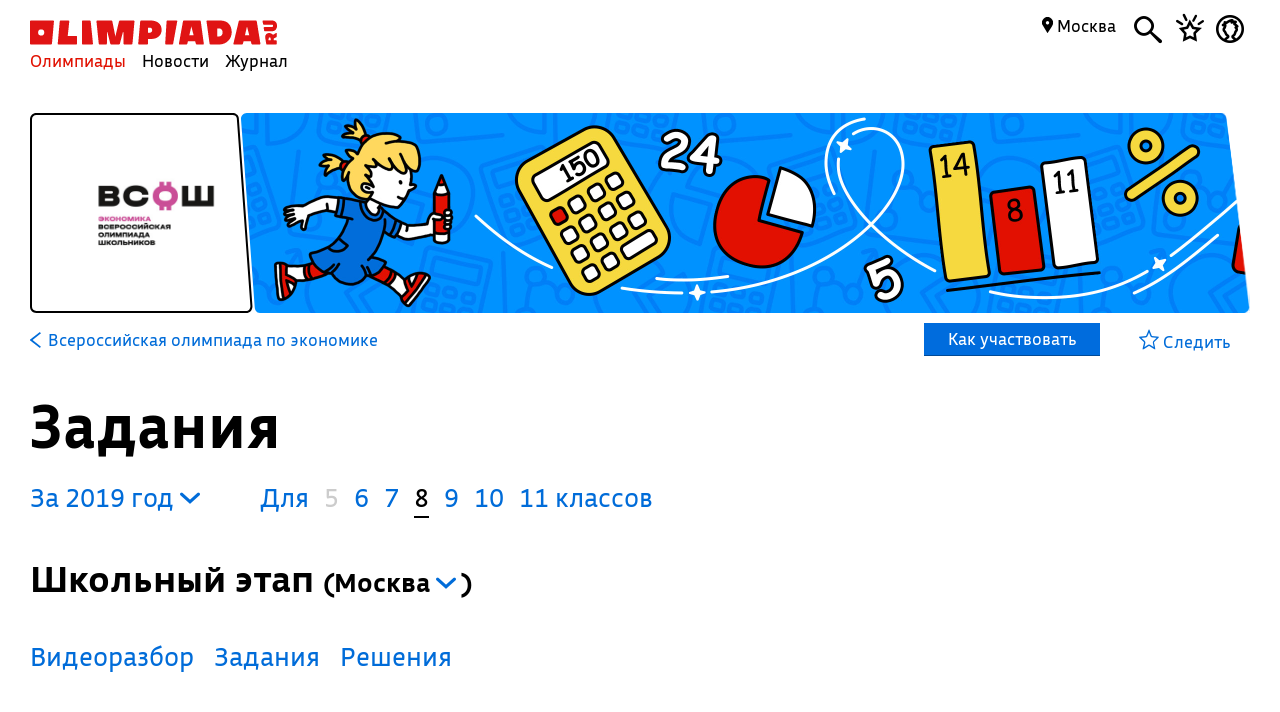

--- FILE ---
content_type: text/html; charset=UTF-8
request_url: https://olimpiada.ru/activity/86/tasks/2019?class=8&year=2019
body_size: 13689
content:
<!DOCTYPE html>
<html>
<head>
<script src="/js/jquery-1.7.min.js"></script>
<script src="/Admin/js/jquery.form.js"></script>
<!--<script type="text/javascript" src="https://www.google.com/jsapi"></script>-->
<script src="/Admin/js/user_functions.js"></script>
<!--<script>
google.load("visualization", "1", {packages:["corechart"]});
</script>-->
<SCRIPT language=javascript> 
	console.log(document);
	var where = document.referrer; 
if(where==0){
console.log("Вы загрузились с пустой страницы")} else {console.log(""+where)} 
</SCRIPT>
<title>
	Всероссийская олимпиада по экономике, задания</title>
<meta name="description" content="Всероссийская олимпиада по экономике. Готовьтесь, решая задания прошлых лет">
<meta name="keywords" content="Всероссийская олимпиада школьников по экономике,ВОШ по экономике,ВСОШ по экономике,олимпиада школьников по экономике,Всерос по экономике,всеросс по экономике">
<meta property="og:image" content="_blank"/><meta property="og:url" content="https://olimpiada.ru/activity/86/tasks/2019?class=8&year=2019"/>
<!--<meta http-equiv="Cache-Control" content="no-cache">-->
<script src="/js/functions.js?v=3"></script>
<script src="/js/timeline.js"></script>
<script src="/js/jquery.mask.js" type="text/javascript"></script>
<!--<script data-require="angular.js@*" data-semver="1.3.1" src="//code.angularjs.org/1.3.1/angular.js"></script>
<script src="/js/rounding.js"></script>-->
<meta name='yandex-verification' content='ec050fa1596e3f46' />
<meta name="google-site-verification" content="eYlELwJJDneJFZ2jSC_JQznWLEvsc7CHzGk37ZGMmi0" />
<script type="text/javascript" src="/js/fancybox/jquery.mousewheel-3.0.6.pack.js"></script>
<script type="text/javascript" src="/js/fancybox/jquery.fancybox.js?v=2.1.2"></script>
<link rel="stylesheet" type="text/css" href="/js/fancybox/jquery.fancybox.css?v=2.1.2" media="screen" />
<script type="text/javascript" src="/js/adriver.core.2.js"></script>
<script type="text/javascript">(window.Image ? (new Image()) : document.createElement('img')).src = 'https://vk.com/rtrg?p=VK-RTRG-209803-1bqwS';</script>
<script src='https://ajax.googleapis.com/ajax/libs/jqueryui/1.8.5/jquery-ui.min.js'></script>
<!-- Global site tag (gtag.js) - Google Ads: Letovo -->
<!--<script async src="https://www.googletagmanager.com/gtag/js?id=AW-833719990"></script>
<script>
  window.dataLayer = window.dataLayer || [];
  function gtag(){dataLayer.push(arguments);}
  gtag('js', new Date());
  gtag('config', 'AW-833719990');
</script>-->
<!--VK Letovo-->
<script type="text/javascript">!function(){var t=document.createElement("script");t.type="text/javascript",t.async=!0,t.src="https://vk.com/js/api/openapi.js?160",t.onload=function(){VK.Retargeting.Init("VK-RTRG-318139-diPnU"),VK.Retargeting.Hit()},document.head.appendChild(t)}();</script><noscript><img src="https://vk.com/rtrg?p=VK-RTRG-318139-diPnU" style="position:fixed; left:-999px;" alt=""/></noscript>

<!-- Facebook Pixel Code Letovo 
<script>
!function(f,b,e,v,n,t,s)
{if(f.fbq)return;n=f.fbq=function(){n.callMethod?
n.callMethod.apply(n,arguments):n.queue.push(arguments)};
if(!f._fbq)f._fbq=n;n.push=n;n.loaded=!0;n.version='2.0';
n.queue=[];t=b.createElement(e);t.async=!0;
t.src=v;s=b.getElementsByTagName(e)[0];
s.parentNode.insertBefore(t,s)}(window, document,'script',
'https://connect.facebook.net/en_US/fbevents.js');
fbq('init', '271456613232418');
fbq('track', 'PageView');
</script>
<noscript><img height="1" width="1" style="display:none"
src="https://www.facebook.com/tr?id=271456613232418&ev=PageView&noscript=1"
/></noscript>
End Facebook Pixel Code -->

<link media="all" href="/css/style.css" rel="stylesheet">
<link media="all" href="/css/main.css" rel="stylesheet">
<link media="all" href="/css/blocks.css" rel="stylesheet">


<link media="all" href="/css/filter.css" rel="stylesheet">
<link media="all" href="/css/benefits.css" rel="stylesheet">



<link media="all" href="/css/activity.css" rel="stylesheet"><link media="all" href="/css/activity.css" rel="stylesheet"><link media="all" href="/css/tasks.css" rel="stylesheet"><link href='https://fonts.googleapis.com/css?family=Roboto:400,700,500,500italic,100,100italic,300,300italic,400italic,900,700italic,900italic&subset=latin,cyrillic' rel='stylesheet' type='text/css'>
<link href='https://fonts.googleapis.com/css?family=Roboto+Condensed:400,300,300italic,400italic,700,700italic&subset=latin,cyrillic' rel='stylesheet' type='text/css'>
<!--<script type="text/javascript" src="/Admin/editors/tinymce2/tinymce.min.js"></script>-->
<!--<script src="/Admin/js/jquery-ui-1.8.24.custom.min.js" type="text/javascript"></script>-->
<script type="text/javascript" src="/js/jquery.placeholder.min.js"></script>
<!--<link rel="icon" href="/favicon.ico" type="image/x-icon">-->
<link rel="icon" type="image/png" href="/files/imagecache/ca3cf72a09556e2b9870497e8594d3eb.png" />
			<link rel="apple-touch-icon" sizes="57x57" href="/files/imagecache/1a8f0440c62429bccf9feb2a2872f61a.png">
					<link rel="apple-touch-icon" sizes="114x114" href="/files/imagecache/48a738918acf2bd11846d2b7ee9d0038.png">
					<link rel="apple-touch-icon" sizes="72x72" href="/files/imagecache/da8a6f019bafba7b8e81d8078f0a9226.png">
					<link rel="apple-touch-icon" sizes="144x144" href="/files/imagecache/d49dda580721f83725b50f0f56d62c7b.png">
					<link rel="apple-touch-icon" sizes="60x60" href="/files/imagecache/b72cea7198dd17d3d4a1bddf54ac8f45.png">
					<link rel="apple-touch-icon" sizes="120x120" href="/files/imagecache/a19f981f448f7a8f53aae8f13daac4d5.png">
					<link rel="apple-touch-icon" sizes="76x76" href="/files/imagecache/c9072d2560ec803a91a5a6d96840cea3.png">
					<link rel="apple-touch-icon" sizes="152x152" href="/files/imagecache/704c2394815aa2fc3384032fe7a65d79.png">
		<!--<meta name="viewport" content="width=device-width, initial-scale=1">-->
<style type="text/css">
	.rait_text, .pl_rating, .act_rating
	{
		display: none !important;
	}

	.with-image-article
{
	display: flex;
	justify-content: center;
	gap: 20px;
}

.with-image-article>a
{
	flex: none;
	width: 30%;
}

.with-image-article>a img
{
	width: 100% !important;
}

.with-image-article .yellow_block
{
	margin: 0;
}

@media all and (max-width: 700px)
{
	.otbivka span.blue
	{
		font-size: 19px;
		line-height: 23px;
	}

	.with-image-article
	{
		flex-direction: column-reverse;
	}
}
</style></head><body><script type="text/javascript" >
   (function(m,e,t,r,i,k,a){m[i]=m[i]||function(){(m[i].a=m[i].a||[]).push(arguments)};
   m[i].l=1*new Date();k=e.createElement(t),a=e.getElementsByTagName(t)[0],k.async=1,k.src=r,a.parentNode.insertBefore(k,a)})
   (window, document, "script", "https://mc.yandex.ru/metrika/tag.js", "ym");

   ym(46311342, "init", {
        clickmap:true,
        trackLinks:true,
        accurateTrackBounce:true,
        webvisor:true
   });
</script>
<noscript><div><img src="https://mc.yandex.ru/watch/46311342" style="position:absolute; left:-9999px;" alt="" /></div></noscript><script type="text/javascript">
(function (d, w, c) {
    (w[c] = w[c] || []).push(function() {
        try {
            w.yaCounter22151252 = new Ya.Metrika({id:22151252,
                    webvisor:true,
                    clickmap:true,
                    trackLinks:true,
                    accurateTrackBounce:true});
        } catch(e) { }
    });

    var n = d.getElementsByTagName("script")[0],
        s = d.createElement("script"),
        f = function () { n.parentNode.insertBefore(s, n); };
    s.type = "text/javascript";
    s.async = true;
    s.src = (d.location.protocol == "https:" ? "https:" : "http:") + "//mc.yandex.ru/metrika/watch.js";

    if (w.opera == "[object Opera]") {
        d.addEventListener("DOMContentLoaded", f, false);
    } else { f(); }
})(document, window, "yandex_metrika_callbacks");
</script>
<noscript><div><img src="//mc.yandex.ru/watch/22151252" style="position:absolute; left:-9999px;" alt="" /></div></noscript><script type="text/javascript" >
    (function (d, w, c) {
        (w[c] = w[c] || []).push(function() {
            try {
                w.yaCounter18559432 = new Ya.Metrika({
                    id:18559432,
                    clickmap:true,
                    trackLinks:true,
                    accurateTrackBounce:true,
                    webvisor:true
                });
            } catch(e) { }
        });

        var n = d.getElementsByTagName("script")[0],
            s = d.createElement("script"),
            f = function () { n.parentNode.insertBefore(s, n); };
        s.type = "text/javascript";
        s.async = true;
        s.src = "https://mc.yandex.ru/metrika/watch.js";

        if (w.opera == "[object Opera]") {
            d.addEventListener("DOMContentLoaded", f, false);
        } else { f(); }
    })(document, window, "yandex_metrika_callbacks");
</script>
<noscript><div><img src="https://mc.yandex.ru/watch/18559432" style="position:absolute; left:-9999px;" alt="" /></div></noscript><!--<script async src="https://www.googletagmanager.com/gtag/js?id=UA-61589710-3"></script>
<script>
  window.dataLayer = window.dataLayer || [];
  function gtag(){dataLayer.push(arguments);}
  gtag('js', new Date());
  gtag('config', 'UA-61589710-3');
</script>--><script type="text/javascript">
var _tmr = _tmr || [];
_tmr.push({id: "2699290", type: "pageView", start: (new Date()).getTime()});
(function (d, w, id) {
  if (d.getElementById(id)) return;
  var ts = d.createElement("script"); ts.type = "text/javascript"; ts.async = true; ts.id = id;
  ts.src = (d.location.protocol == "https:" ? "https:" : "http:") + "//top-fwz1.mail.ru/js/code.js";
  var f = function () {var s = d.getElementsByTagName("script")[0]; s.parentNode.insertBefore(ts, s);};
  if (w.opera == "[object Opera]") { d.addEventListener("DOMContentLoaded", f, false); } else { f(); }
})(document, window, "topmailru-code");
</script><noscript><div style="position:absolute;left:-10000px;">
<img src="//top-fwz1.mail.ru/counter?id=2699290;js=na" style="border:0;" height="1" width="1" alt="Рейтинг@Mail.ru" />
</div></noscript><!--<span id="openstat1"></span>
<script type="text/javascript">
var openstat = { counter: 1, next: openstat };
(function(d, t, p) {
var j = d.createElement(t); j.async = true; j.type = "text/javascript";
j.src = ("https:" == p ? "https:" : "http:") + "//openstat.net/cnt.js";
var s = d.getElementsByTagName(t)[0]; s.parentNode.insertBefore(j, s);
})(document, "script", document.location.protocol);
</script>--><div class="all" >
	<style>
	.notification>img
	{
		top:24px;	}

	.notification a
	{
		color: #000;
		text-decoration: none;
	}

	.closeNoti
	{
		position: absolute;
		display: block;
		top:0px;
		right: 10px;
		font-size: 20px;
	}

	.content .closeNoti
	{
		right: -10px;
	}
</style>


	<div id="top_act_menu">
		
<a name="start"></a>
<div class="content">
	<div class="main_menu page_activity">
		<a href="/" title="Олимпиада.ру" class="logo"><img src="/images/logo-simple.svg" class="fs" height="35"><img src="/favicon.png" class="ms"></a>
		<div class="menu-line">
			<a title="Олимпиады" href="/activities" class="menu selected">Олимпиады</a>
			<a title="Новости" href="/news" class="menu">Новости</a>
			<a title="Журнал" href="/articles" class="menu">Журнал</a>
		</div>
		<div class="search mbutton">
			<a href="javascript:void(0)"><i class="icon-search"></i></a>
			<form method="GET" id="search" action="/search">
				<input type="text" name="q" autocomplete="off" placeholder="Олимпиада, статья, новость"/>
				<a class="close icon-cros" href="javascript:void(0)" style="display: inline-block; "></a>
				<div id="fast_search"></div>
			</form>
		</div>
		<a class="favorites mbutton" href="/favorites"><i class="icon-favorites"></i></a>
		<a class="morda mbutton" href="javascript:void(0)" onclick="autorization2($(this),0)">
						<i class="icon-user"></i>
					</a>
		<div class="hregion">
			<span class="r_name">
				<span class="icon-map_point"></span>
				Москва				
			</span>
			<div class="r_changer">
				<input type="text" placeholder="Регион или город" value="Москва" onkeyup="findRegion($(this).val())"><span class="icon-map_point" style="float: right;"></span>
				<div id="found_regions">
					<div class="fr_content">
					</div>
					<!--<div class="poterialsa"><a class="ya_poterialsa" polig="0.05 0,1 0,0.95 1,0 1" href="javascript:setRegion(0)">Определить регион</a></div>-->
				</div>
			</div>
		</div>
		
	</div>
		<div style="display: block; height: 3px;"></div>
	</div> 
<div id="login_block" >
</div> 
	</div>
	<!--<div class="content">
	fff	</div>-->
	
<style>
	a
	{
		text-decoration: none;
	}
	.color, .place_a a, #history a, #whygo a, .mark_line a, .who_are_you a, .full_event_info a, .time_classes_line_for_event a
	{
		color:#006cd9;
	}
	a:hover, a:hover span, #history a:hover
	{
		color: #e11000;
	}
	.block_inner a:hover span, .block_inner a:hover
	 {
	 	color:#000 !important;
	 }
	 .block_inner a:hover .headline.red
	 {
	 	color:#e11000 !important;
	 }
	.color svg 
	{
		fill:#006cd9;
	}

	.full_event_info span
	{
		display: inline-block;
		top:-2px;
		position: relative;
	}

	.events_for_activity tbody .ev_selected td:last-child a
	{
		color:#fff;
	}

	.events_for_activity .grey td 
	{
		color:#b7b7b7;
	}
	.a_menu
	{
		color:#006cd9;
	}
	
</style>

<div class="content" style="">
	<div id="white_container" class="fs has-image" style="background-image:url('/files/m_subject/14/economy.jpg');  ">
		<div>
							<img src="/files/m_activity/86/vsosh_econ.jpg" style="max-width: 180px; max-height: 180px;"/>
					</div>
		<div></div>
		<div><img src="/images/olimpiada-head-right.png" style="display: block; position: absolute; top:-2px; right: -2px; bottom: -2px; height:202px"></div>
		
	</div>
</div>
<div class="top_container  ms" style="background-image: url('/files/m_subject/14/economy-pattern.png'); background-color: #145687; display: none;">
		<div class="tc-top">
						<a class="tct-top-olimp" href="/activity/43"><i class="icon-arrow-left"></i> Всероссийская олимпиада школьников</a>
						<a href="javascript:void(0)"><span class="icon-star"></span></a>
		</div>
		<h1>Всероссийская олимпиада по экономике</h1>
		<div class="tc-status">
			<a href="/news/32999">
				Опубликован видеоразбор заданий регионального этапа  →			</a>
		</div>
		<div class="tc-raiting">
			<div class="mact_rating">
				<span class="actr-name">Рейтинг</span><span class="rating">7,8</span>
			</div>
		</div>
	</div>

<div class="content" id="activity_menu">
	<div class="activity_menu activity-back-menu" id="primary_activity_menu">
		<div class="am-menu">
											<a class="a_menu" href="/activity/86"><svg id="Layer_1" data-name="Layer 1" style="height:16px; float: left;
padding-right: 5px" xmlns="http://www.w3.org/2000/svg" viewBox="0 0 10 15"><defs><style>.cls-1{fill:#006cd9;}</style></defs><title>arrow-back</title><path class="cls-1" d="M0,7.83,9.08,15,10,13.74,2.35,7.5,10,1.28,9.08,0,0,7.17Z"/></svg> <font class="" style="padding-left: 2px;">Всероссийская олимпиада по экономике</font></a>
												<a class="participate" href="javascript:void(0)" corner="1 1 1 1" polig="0 0,0.96 0,1.0 1,0.04 1"><div>
					Как участвовать				</div></a>
						</div>
		<div class="am-favorite">
			<a class="color to_fav_icon_in_menu_line  " href="javascript:void(0)"   data="86">
				<div class="tfi_na"><span class="icon-star"></span>&nbsp;Следить</div>
				<div class="tfi_a"><span class="icon-fstar"></span>&nbsp;В&nbsp;избранном</div>
			</a>
		</div>
	</div>
</div>
<div style="height: 59px; display: none;" id="scroll_helper"></div>
<div class="content activity-content tasks-content">
		
	<h1>Задания</h1>
		<div class="block publication bp-task" table="publications" contenteditable="false">
			<div class="block_inner" style="padding-right: 35px;">
							</div>
		</div>
		<div id="t_years" style="padding-left:0; margin-right:40px;"><a href="javascript:void(0)" class="y_changer">За&nbsp;2019&nbsp;год <i class="icon-arrow-bottom"></i>
	</a>
	<div id="years_list">
			<!--<option value="/activity/86/tasks/2024?class=8"  >2024</option>-->
		<a href="/activity/86/tasks/2024?class=8&year=2024">2024</a>
				<!--<option value="/activity/86/tasks/2023?class=8"  >2023</option>-->
		<a href="/activity/86/tasks/2023?class=8&year=2023">2023</a>
				<!--<option value="/activity/86/tasks/2022?class=8"  >2022</option>-->
		<a href="/activity/86/tasks/2022?class=8&year=2022">2022</a>
				<!--<option value="/activity/86/tasks/2021?class=8"  >2021</option>-->
		<a href="/activity/86/tasks/2021?class=8&year=2021">2021</a>
				<!--<option value="/activity/86/tasks/2020?class=8"  >2020</option>-->
		<a href="/activity/86/tasks/2020?class=8&year=2020">2020</a>
				<!--<option value="/activity/86/tasks/2019?class=8" selected >2019</option>-->
		<a href="/activity/86/tasks/2019?class=8&year=2019">2019</a>
				<!--<option value="/activity/86/tasks/2018?class=8"  >2018</option>-->
		<a href="/activity/86/tasks/2018?class=8&year=2018">2018</a>
				<!--<option value="/activity/86/tasks/2017?class=8"  >2017</option>-->
		<a href="/activity/86/tasks/2017?class=8&year=2017">2017</a>
				<!--<option value="/activity/86/tasks/2016?class=8"  >2016</option>-->
		<a href="/activity/86/tasks/2016?class=8&year=2016">2016</a>
				<!--<option value="/activity/86/tasks/2015?class=8"  >2015</option>-->
		<a href="/activity/86/tasks/2015?class=8&year=2015">2015</a>
				<!--<option value="/activity/86/tasks/2014?class=8"  >2014</option>-->
		<a href="/activity/86/tasks/2014?class=8&year=2014">2014</a>
				<!--<option value="/activity/86/tasks/2013?class=8"  >2013</option>-->
		<a href="/activity/86/tasks/2013?class=8&year=2013">2013</a>
				<!--<option value="/activity/86/tasks/2012?class=8"  >2012</option>-->
		<a href="/activity/86/tasks/2012?class=8&year=2012">2012</a>
				<!--<option value="/activity/86/tasks/2011?class=8"  >2011</option>-->
		<a href="/activity/86/tasks/2011?class=8&year=2011">2011</a>
				<!--<option value="/activity/86/tasks/2010?class=8"  >2010</option>-->
		<a href="/activity/86/tasks/2010?class=8&year=2010">2010</a>
				<!--<option value="/activity/86/tasks/2009?class=8"  >2009</option>-->
		<a href="/activity/86/tasks/2009?class=8&year=2009">2009</a>
		</div>
	<div><div style="clear:both; border:none;"></div></div></div><div class="clesses_nafiga" style="margin:0px 0 3px"><ul class="task_classes"><li>Для</li>		<li class=" disabled"><a href="javascript:void(0)">5</a></li>
				<li class=""><a href="/activity/86/tasks/2019?class=6">6</a></li>
				<li class=""><a href="/activity/86/tasks/2019?class=7">7</a></li>
				<li class="selected">8</li>
				<li class=""><a href="/activity/86/tasks/2019?class=9">9</a></li>
				<li class=""><a href="/activity/86/tasks/2019?class=10">10</a></li>
				<li ><a href="/activity/86/tasks/2019?class=11">11 классов</a></li>
		</ul></div><div><div style="clear:both"></div><div style="clear:both"></div><h3 etap="0">Школьный этап 				<div class="regs_list rg">(<span>Москва</span> 
				<i onclick="$('.regs').hide(); $(this).closest('.regs_list').find('.regs').show()" class="icon-arrow-bottom"></i>
				<div class="regs rg">
										<a href="javascript:void(0)" onclick="setTReg($(this),$(this).html())" style="display: block; font-weight:normal; font-size:16px;" etap="0" 
						region="77">Москва</a>
									</div>
				)</div>
				</h3><div class="etap" data="0"><div reg="77" etap="0" rname="Москва" style="display:block;"><div><h4></h4><div style="clear: both"></div><p></p>							<a href="https://youtu.be/Ew_zCPc7c1w" class="zirsh" target="_blank"  style="display: block;">Видеоразбор</a>	
														<a href="https://vos.olimpiada.ru/upload/files/Arhive_tasks/2019-20/school/econ/tasks-econ-7-8-sch-msk-19-20.pdf" class="zirsh" target="_blank"  style="display: block;">Задания</a>	
														<a href="https://vos.olimpiada.ru/upload/files/Arhive_tasks/2019-20/school/econ/ans-econ-7-8-sch-msk-19-20.pdf" class="zirsh" target="_blank"  style="display: block;">Решения</a>	
							</div></div><div style="clear: both"></div></div><div style="clear: both"></div><div style="clear:both"></div><h3 etap="1">Муниципальный этап 				<div class="regs_list rg">(<span>Ленинградская область</span> 
				<i onclick="$('.regs').hide(); $(this).closest('.regs_list').find('.regs').show()" class="icon-arrow-bottom"></i>
				<div class="regs rg">
										<a href="javascript:void(0)" onclick="setTReg($(this),$(this).html())" style="display: block; font-weight:normal; font-size:16px;" etap="1" 
						region="28">Амурская&nbsp;область</a>
										<a href="javascript:void(0)" onclick="setTReg($(this),$(this).html())" style="display: block; font-weight:normal; font-size:16px;" etap="1" 
						region="29">Архангельская&nbsp;область</a>
										<a href="javascript:void(0)" onclick="setTReg($(this),$(this).html())" style="display: block; font-weight:normal; font-size:16px;" etap="1" 
						region="32">Брянская&nbsp;область</a>
										<a href="javascript:void(0)" onclick="setTReg($(this),$(this).html())" style="display: block; font-weight:normal; font-size:16px;" etap="1" 
						region="75">Забайкальский&nbsp;край</a>
										<a href="javascript:void(0)" onclick="setTReg($(this),$(this).html())" style="display: block; font-weight:normal; font-size:16px;" etap="1" 
						region="39">Калининградская&nbsp;область</a>
										<a href="javascript:void(0)" onclick="setTReg($(this),$(this).html())" style="display: block; font-weight:normal; font-size:16px;" etap="1" 
						region="42">Кемеровская&nbsp;область</a>
										<a href="javascript:void(0)" onclick="setTReg($(this),$(this).html())" style="display: block; font-weight:normal; font-size:16px;" etap="1" 
						region="44">Костромская&nbsp;область</a>
										<a href="javascript:void(0)" onclick="setTReg($(this),$(this).html())" style="display: block; font-weight:normal; font-size:16px;" etap="1" 
						region="46">Курская&nbsp;область</a>
										<a href="javascript:void(0)" onclick="setTReg($(this),$(this).html())" style="display: block; font-weight:normal; font-size:16px;" etap="1" 
						region="47">Ленинградская&nbsp;область</a>
										<a href="javascript:void(0)" onclick="setTReg($(this),$(this).html())" style="display: block; font-weight:normal; font-size:16px;" etap="1" 
						region="48">Липецкая&nbsp;область</a>
										<a href="javascript:void(0)" onclick="setTReg($(this),$(this).html())" style="display: block; font-weight:normal; font-size:16px;" etap="1" 
						region="77">Москва</a>
										<a href="javascript:void(0)" onclick="setTReg($(this),$(this).html())" style="display: block; font-weight:normal; font-size:16px;" etap="1" 
						region="50">Московская&nbsp;область</a>
										<a href="javascript:void(0)" onclick="setTReg($(this),$(this).html())" style="display: block; font-weight:normal; font-size:16px;" etap="1" 
						region="52">Нижегородская&nbsp;область</a>
										<a href="javascript:void(0)" onclick="setTReg($(this),$(this).html())" style="display: block; font-weight:normal; font-size:16px;" etap="1" 
						region="55">Омская&nbsp;область</a>
										<a href="javascript:void(0)" onclick="setTReg($(this),$(this).html())" style="display: block; font-weight:normal; font-size:16px;" etap="1" 
						region="57">Орловская&nbsp;область</a>
										<a href="javascript:void(0)" onclick="setTReg($(this),$(this).html())" style="display: block; font-weight:normal; font-size:16px;" etap="1" 
						region="59">Пермский&nbsp;край</a>
										<a href="javascript:void(0)" onclick="setTReg($(this),$(this).html())" style="display: block; font-weight:normal; font-size:16px;" etap="1" 
						region="2">Республика&nbsp;Башкортостан</a>
										<a href="javascript:void(0)" onclick="setTReg($(this),$(this).html())" style="display: block; font-weight:normal; font-size:16px;" etap="1" 
						region="3">Республика&nbsp;Бурятия</a>
										<a href="javascript:void(0)" onclick="setTReg($(this),$(this).html())" style="display: block; font-weight:normal; font-size:16px;" etap="1" 
						region="11">Республика&nbsp;Коми</a>
										<a href="javascript:void(0)" onclick="setTReg($(this),$(this).html())" style="display: block; font-weight:normal; font-size:16px;" etap="1" 
						region="12">Республика&nbsp;Марий&nbsp;Эл</a>
										<a href="javascript:void(0)" onclick="setTReg($(this),$(this).html())" style="display: block; font-weight:normal; font-size:16px;" etap="1" 
						region="14">Республика&nbsp;Саха&nbsp;(Якутия)</a>
										<a href="javascript:void(0)" onclick="setTReg($(this),$(this).html())" style="display: block; font-weight:normal; font-size:16px;" etap="1" 
						region="16">Республика&nbsp;Татарстан</a>
										<a href="javascript:void(0)" onclick="setTReg($(this),$(this).html())" style="display: block; font-weight:normal; font-size:16px;" etap="1" 
						region="66">Свердловская&nbsp;область</a>
										<a href="javascript:void(0)" onclick="setTReg($(this),$(this).html())" style="display: block; font-weight:normal; font-size:16px;" etap="1" 
						region="27">Хабаровский&nbsp;край</a>
										<a href="javascript:void(0)" onclick="setTReg($(this),$(this).html())" style="display: block; font-weight:normal; font-size:16px;" etap="1" 
						region="86">Ханты-Мансийский&nbsp;автономный&nbsp;округ&nbsp;Югра</a>
										<a href="javascript:void(0)" onclick="setTReg($(this),$(this).html())" style="display: block; font-weight:normal; font-size:16px;" etap="1" 
						region="89">Ямало-Ненецкий&nbsp;автономный&nbsp;округ</a>
									</div>
				)</div>
				</h3><div class="etap" data="1"><div reg="47" etap="1" rname="Ленинградская область" style="display:block;"><div><h4></h4><div style="clear: both"></div><p></p>							<a href="https://tasks.olimpiada.ru/upload/files/tasks//86/2019/tasks-econ-8-9-mun-lenobl-19-20.pdf" class="zirsh" target="_blank"  style="display: block;">Задания</a>	
														<a href="https://tasks.olimpiada.ru/upload/files/tasks//86/2019/sol-econ-8-9-mun-lenobl-19-20.pdf" class="zirsh" target="_blank"  style="display: block;">Решения</a>	
							</div></div><div style="clear: both"></div><div reg="55" etap="1" rname="Омская область" style="display:none;"><div><h4></h4><div style="clear: both"></div><p></p>							<a href="https://tasks.olimpiada.ru/upload/files/tasks//86/2019/tasks-econ-7-8-mun-omsk-19-20.pdf" class="zirsh" target="_blank"  style="display: block;">Задания</a>	
														<a href="https://tasks.olimpiada.ru/upload/files/tasks//86/2019/sol-econ-7-8-mun-omsk-19-20.pdf" class="zirsh" target="_blank"  style="display: block;">Решения</a>	
							</div></div><div style="clear: both"></div><div reg="59" etap="1" rname="Пермский край" style="display:none;"><div><h4></h4><div style="clear: both"></div><p></p>							<a href="https://tasks.olimpiada.ru/upload/files/tasks//86/2019/tasks-econ-7-8-mun-perm-19-20.pdf" class="zirsh" target="_blank"  style="display: block;">Задания</a>	
														<a href="https://tasks.olimpiada.ru/upload/files/tasks//86/2019/ans-econ-7-8-mun-perm-19-20.pdf" class="zirsh" target="_blank"  style="display: block;">Ответы</a>	
							</div></div><div style="clear: both"></div><div reg="32" etap="1" rname="Брянская область" style="display:none;"><div><h4></h4><div style="clear: both"></div><p></p>							<a href="https://tasks.olimpiada.ru/upload/files/tasks/86/2019/tasks-econ-8-9-mun-bryan-19-20.pdf" class="zirsh" target="_blank"  style="display: block;">Задания</a>	
							</div></div><div style="clear: both"></div><div reg="14" etap="1" rname="Республика Саха (Якутия)" style="display:none;"><div><h4></h4><div style="clear: both"></div><p></p>							<a href="https://tasks.olimpiada.ru/upload/files/tasks/86/2019/tasks-econ-7-8-mun-yakut-19-20.pdf" class="zirsh" target="_blank"  style="display: block;">Задания</a>	
														<a href="https://tasks.olimpiada.ru/upload/files/tasks/86/2019/ans-econ-7-8-mun-yakut-19-20.pdf" class="zirsh" target="_blank"  style="display: block;">Ответы</a>	
							</div></div><div style="clear: both"></div><div reg="52" etap="1" rname="Нижегородская область" style="display:none;"><div><h4></h4><div style="clear: both"></div><p></p>							<a href="https://tasks.olimpiada.ru/upload/files/tasks/86/2019/tasks-econ-7-8-Nnovg-mun-19-0.pdf" class="zirsh" target="_blank"  style="display: block;">Задания</a>	
														<a href="https://tasks.olimpiada.ru/upload/files/tasks/86/2019/sol-econ-7-8-Nnovg-mun-19-0.pdf" class="zirsh" target="_blank"  style="display: block;">Решения</a>	
							</div></div><div style="clear: both"></div><div reg="77" etap="1" rname="Москва" style="display:none;"><div><h4></h4><div style="clear: both"></div><p></p>							<a href="https://youtu.be/xFXm5NfghuY" class="zirsh" target="_blank"  style="display: block;">Видеоразбор, часть 1</a>	
														<a href="https://youtu.be/-YE0pb_mykE" class="zirsh" target="_blank"  style="display: block;">Видеоразбор, часть 2</a>	
														<a href="https://youtu.be/xQ9GU8Lv6BU" class="zirsh" target="_blank"  style="display: block;">Видеоразбор, часть 3</a>	
														<a href="https://vos.olimpiada.ru/upload/files/Arhive_tasks/2019-20/mun/econ/tasks-econ-7-8-mun-msk-19-20.pdf" class="zirsh" target="_blank"  style="display: block;">Задания</a>	
														<a href="https://vos.olimpiada.ru/upload/files/Arhive_tasks/2019-20/mun/econ/ans-econ-7-8-mun-msk-19-20.pdf" class="zirsh" target="_blank"  style="display: block;">Решения</a>	
							</div></div><div style="clear: both"></div><div reg="75" etap="1" rname="Забайкальский край" style="display:none;"><div><h4></h4><div style="clear: both"></div><p></p>							<a href="https://tasks.olimpiada.ru/upload/files/tasks/86/2019/tasks-econ-8-9-Zab-mun-19-20.pdf" class="zirsh" target="_blank"  style="display: block;">Задания</a>	
														<a href="https://tasks.olimpiada.ru/upload/files/tasks/86/2019/sol-econ-8-9-Zab-mun-19-20.pdf" class="zirsh" target="_blank"  style="display: block;">Решения</a>	
							</div></div><div style="clear: both"></div><div reg="27" etap="1" rname="Хабаровский край" style="display:none;"><div><h4></h4><div style="clear: both"></div><p></p>							<a href="https://tasks.olimpiada.ru/upload/files/tasks/86/2019/tasks-econ-7-8-mun-hab-19-20.pdf" class="zirsh" target="_blank"  style="display: block;">Задания</a>	
														<a href="https://tasks.olimpiada.ru/upload/files/tasks/86/2019/ans-econ-7-8-mun-hab-19-20.pdf" class="zirsh" target="_blank"  style="display: block;">Решения</a>	
							</div></div><div style="clear: both"></div><div reg="66" etap="1" rname="Свердловская область" style="display:none;"><div><h4></h4><div style="clear: both"></div><p></p>							<a href="https://tasks.olimpiada.ru/upload/files/tasks/86/2019/tasks-econ-7-8-mun-sverd-19-20.pdf" class="zirsh" target="_blank"  style="display: block;">Задания</a>	
														<a href="https://tasks.olimpiada.ru/upload/files/tasks/86/2019/ans-econ-7-8-mun-sverd-19-20.pdf" class="zirsh" target="_blank"  style="display: block;">Решения</a>	
							</div></div><div style="clear: both"></div><div reg="44" etap="1" rname="Костромская область" style="display:none;"><div><h4></h4><div style="clear: both"></div><p></p>							<a href="https://tasks.olimpiada.ru/upload/files/tasks/86/2019/tasks-econ-7-8-mun-kostr-19-20.pdf" class="zirsh" target="_blank"  style="display: block;">Задания</a>	
														<a href="https://tasks.olimpiada.ru/upload/files/tasks/86/2019/ans-econ-7-8-mun-kostr-19-20.pdf" class="zirsh" target="_blank"  style="display: block;">Ответы</a>	
							</div></div><div style="clear: both"></div><div reg="11" etap="1" rname="Республика Коми" style="display:none;"><div><h4></h4><div style="clear: both"></div><p></p>							<a href="https://tasks.olimpiada.ru/upload/files/tasks/86/2019/tasks-econ-7-9-mun-komi-19-20.pdf" class="zirsh" target="_blank"  style="display: block;">Задания</a>	
														<a href="https://tasks.olimpiada.ru/upload/files/tasks/86/2019/ans-econ-7-9-mun-komi-19-20.pdf" class="zirsh" target="_blank"  style="display: block;">Ответы</a>	
							</div></div><div style="clear: both"></div><div reg="16" etap="1" rname="Республика Татарстан" style="display:none;"><div><h4></h4><div style="clear: both"></div><p></p>							<a href="https://tasks.olimpiada.ru/upload/files/tasks/86/2019/tasks-econ-7-8-mun-tatar-19-20.pdf" class="zirsh" target="_blank"  style="display: block;">Задания</a>	
														<a href="https://tasks.olimpiada.ru/upload/files/tasks/86/2019/ans-econ-7-8-mun-tatar-19-20.pdf" class="zirsh" target="_blank"  style="display: block;">Ответы</a>	
							</div></div><div style="clear: both"></div><div reg="86" etap="1" rname="Ханты-Мансийский автономный округ Югра" style="display:none;"><div><h4></h4><div style="clear: both"></div><p></p>							<a href="https://tasks.olimpiada.ru/upload/files/tasks/86/2019/tasks-econ-8-9-mun-xmao-19-20.pdf" class="zirsh" target="_blank"  style="display: block;">Задания</a>	
														<a href="https://tasks.olimpiada.ru/upload/files/tasks/86/2019/ans-econ-8-9-mun-xmao-19-20.pdf" class="zirsh" target="_blank"  style="display: block;">Ответы</a>	
							</div></div><div style="clear: both"></div><div reg="39" etap="1" rname="Калининградская область" style="display:none;"><div><h4></h4><div style="clear: both"></div><p></p>							<a href="https://tasks.olimpiada.ru/upload/files/tasks/86/2019/tasks-econ-7-9-mun-kalin-19-20.pdf" class="zirsh" target="_blank"  style="display: block;">Задания</a>	
														<a href="https://tasks.olimpiada.ru/upload/files/tasks/86/2019/ans-econ-7-9-mun-kalin-19-20.pdf" class="zirsh" target="_blank"  style="display: block;">Решение</a>	
							</div></div><div style="clear: both"></div><div reg="42" etap="1" rname="Кемеровская область" style="display:none;"><div><h4></h4><div style="clear: both"></div><p></p>							<a href="https://tasks.olimpiada.ru/upload/files/tasks/86/2019/tasks-econ-8-9-mun-kem-19-20.pdf" class="zirsh" target="_blank"  style="display: block;">Задания</a>	
														<a href="https://tasks.olimpiada.ru/upload/files/tasks/86/2019/sol-econ-8-9-mun-kem-19-20.pdf" class="zirsh" target="_blank"  style="display: block;">Решения</a>	
							</div></div><div style="clear: both"></div><div reg="3" etap="1" rname="Республика Бурятия" style="display:none;"><div><h4></h4><div style="clear: both"></div><p></p>							<a href="https://tasks.olimpiada.ru/upload/files/tasks/86/2019/tasks-econ-7-9-mun-bur-19-20.pdf" class="zirsh" target="_blank"  style="display: block;">Задания</a>	
														<a href="https://tasks.olimpiada.ru/upload/files/tasks/86/2019/ans-econ-7-9-mun-bur-19-20.pdf" class="zirsh" target="_blank"  style="display: block;">Решения</a>	
							</div></div><div style="clear: both"></div><div reg="46" etap="1" rname="Курская область" style="display:none;"><div><h4></h4><div style="clear: both"></div><p></p>							<a href="https://tasks.olimpiada.ru/upload/files/tasks/86/2019/tasks-econ-7-8-mun-kursk-19-20.pdf" class="zirsh" target="_blank"  style="display: block;">Задания</a>	
														<a href="https://tasks.olimpiada.ru/upload/files/tasks/86/2019/sol-econ-7-8-mun-kursk-19-20.pdf" class="zirsh" target="_blank"  style="display: block;">Решения</a>	
							</div></div><div style="clear: both"></div><div reg="28" etap="1" rname="Амурская область" style="display:none;"><div><h4></h4><div style="clear: both"></div><p></p>							<a href="https://tasks.olimpiada.ru/upload/files/tasks/86/2019/tasks-econ-8-9-mun-amur-19-20.pdf" class="zirsh" target="_blank"  style="display: block;">Задания</a>	
														<a href="https://tasks.olimpiada.ru/upload/files/tasks/86/2019/ans-econ-8-9-mun-amur-19-20.pdf" class="zirsh" target="_blank"  style="display: block;">Решения</a>	
							</div></div><div style="clear: both"></div><div reg="12" etap="1" rname="Республика Марий Эл" style="display:none;"><div><h4></h4><div style="clear: both"></div><p></p>							<a href="https://tasks.olimpiada.ru/upload/files/tasks/86/2019/tasks-econ-8-9-mun-ml-19-20.pdf" class="zirsh" target="_blank"  style="display: block;">Задания</a>	
														<a href="https://tasks.olimpiada.ru/upload/files/tasks/86/2019/sol-econ-8-9-mun-ml-19-20.pdf" class="zirsh" target="_blank"  style="display: block;">Решения</a>	
							</div></div><div style="clear: both"></div><div reg="48" etap="1" rname="Липецкая область" style="display:none;"><div><h4></h4><div style="clear: both"></div><p></p>							<a href="https://tasks.olimpiada.ru/upload/files/tasks/86/2019/tasks-econ-7-8-mun-lip-19-20.pdf" class="zirsh" target="_blank"  style="display: block;">Задания</a>	
														<a href="https://tasks.olimpiada.ru/upload/files/tasks/86/2019/ans-econ-7-8-mun-lip-19-20.pdf" class="zirsh" target="_blank"  style="display: block;">Решения</a>	
							</div></div><div style="clear: both"></div><div reg="89" etap="1" rname="Ямало-Ненецкий автономный округ" style="display:none;"><div><h4></h4><div style="clear: both"></div><p></p>							<a href="https://tasks.olimpiada.ru/upload/files/tasks/86/2019/tasks-econ-7-9-mun-yanao-19-20.pdf" class="zirsh" target="_blank"  style="display: block;">Задания</a>	
														<a href="https://tasks.olimpiada.ru/upload/files/tasks/86/2019/sol-econ-7-9-mun-yanao-19-20.pdf" class="zirsh" target="_blank"  style="display: block;">Решения</a>	
							</div></div><div style="clear: both"></div><div reg="2" etap="1" rname="Республика Башкортостан" style="display:none;"><div><h4></h4><div style="clear: both"></div><p></p>							<a href="https://tasks.olimpiada.ru/upload/files/tasks/86/2019/tasks-econ-8-9-mun-bash-19-20.pdf" class="zirsh" target="_blank"  style="display: block;">Задания</a>	
														<a href="https://tasks.olimpiada.ru/upload/files/tasks/86/2019/ans-econ-8-9-mun-bash-19-20.pdf" class="zirsh" target="_blank"  style="display: block;">Решения</a>	
							</div></div><div style="clear: both"></div><div reg="57" etap="1" rname="Орловская область" style="display:none;"><div><h4></h4><div style="clear: both"></div><p></p>							<a href="https://tasks.olimpiada.ru/upload/files/tasks/86/2019/tasks-econ-7-8-mun-orl-19-20.pdf" class="zirsh" target="_blank"  style="display: block;">Задания</a>	
														<a href="https://tasks.olimpiada.ru/upload/files/tasks/86/2019/sol-econ-7-8-mun-orl-19-20.pdf" class="zirsh" target="_blank"  style="display: block;">Решения</a>	
							</div></div><div style="clear: both"></div><div reg="29" etap="1" rname="Архангельская область" style="display:none;"><div><h4></h4><div style="clear: both"></div><p></p>							<a href="https://tasks.olimpiada.ru/upload/files/tasks/86/2019/tasks-econ-7-8-mun-arch-19-20.pdf" class="zirsh" target="_blank"  style="display: block;">Задания</a>	
														<a href="https://tasks.olimpiada.ru/upload/files/tasks/86/2019/ans-econ-7-8-mun-arch-19-20.pdf" class="zirsh" target="_blank"  style="display: block;">Решения</a>	
							</div></div><div style="clear: both"></div><div reg="50" etap="1" rname="Московская область" style="display:none;"><div><h4></h4><div style="clear: both"></div><p></p>							<a href="https://tasks.olimpiada.ru/upload/files/tasks/86/2019/tasks-econ-8-9-mun-mosobl-19-20.pdf" class="zirsh" target="_blank"  style="display: block;">Задания</a>	
														<a href="https://tasks.olimpiada.ru/upload/files/tasks/86/2019/ans-econ-8-9-mun-mosobl-19-20.pdf" class="zirsh" target="_blank"  style="display: block;">Решения</a>	
							</div></div><div style="clear: both"></div></div><div style="clear: both"></div><div style="clear:both"></div><h3 etap="2">Пригласительный этап на следующий сезон 				<div class="regs_list rg">(<span>Москва</span> 
				<i onclick="$('.regs').hide(); $(this).closest('.regs_list').find('.regs').show()" class="icon-arrow-bottom"></i>
				<div class="regs rg">
										<a href="javascript:void(0)" onclick="setTReg($(this),$(this).html())" style="display: block; font-weight:normal; font-size:16px;" etap="2" 
						region="77">Москва</a>
									</div>
				)</div>
				</h3><div class="etap" data="2"><div reg="77" etap="2" rname="Москва" style="display:block;"><div><h4></h4><div style="clear: both"></div><p></p>							<a href="https://youtu.be/oCWAdX7NVpg" class="zirsh" target="_blank"  style="display: block;">Видеоразбор</a>	
														<a href="https://vos.olimpiada.ru/upload/files/Arhive_tasks/2020-21/prigl/econ/tasks-econ-8-prigl-msk-20-21.pdf" class="zirsh" target="_blank"  style="display: block;">Задания</a>	
														<a href="https://vos.olimpiada.ru/upload/files/Arhive_tasks/2020-21/prigl/econ/ans-econ-8-prigl-msk-20-21.pdf" class="zirsh" target="_blank"  style="display: block;">Решения</a>	
							</div></div><div style="clear: both"></div></div><div style="clear: both"></div>		<div style="clear: both;"></div>
		<div style="clear: both;"></div>
		<div class="org_contacts_for_event tasks-org_contacts_for_event" corner="1 1 1 1" polig="0.0 0.0,0.97 0.0,1.0 1.0,0.0 1">
			<p>Источники</p>
						<a class="color" href="https://vos.olimpiada.ru/archive/table/tasks/years/2019_2020/#table">vos.olimpiada.ru</a><br>
						<a class="color" href="http://center-intellect.ru/vsosh/resursy-dlya-podgotovki-k-vsosh/zadaniya-proshlykh-let.php">center-intellect.ru</a><br>
						<a class="color" href="http://talant55.irooo.ru/arkhiv-zadanij-i-reshenij-za-period-2009-2015-uchebnogo-goda/arkhiv-zadanij-munitsipalnogo-etapa-2016-2020-gg/434-arkhiv-zadanij-munitsipalnogo-etapa-2016-2020-gg">talant55.irooo.ru</a><br>
						<a class="color" href="https://gorizont.edusite.ru/p25aa1.html">gorizont.edusite.ru</a><br>
						<a class="color" href="http://myyobr.ucoz.net/index/olimpiady/0-12">myyobr.ucoz.net</a><br>
						<a class="color" href="http://lensky-kray.ru/index.php?r=projectspages/view&id=215">lensky-kray.ru</a><br>
						<a class="color" href="http://uo-sormovo.narod.ru/index/vsosh_2020/0-85">uo-sormovo.narod.ru</a><br>
						<a class="color" href="https://kuo-kr.edusite.ru/p41aa1.html">kuo-kr.edusite.ru</a><br>
						<a class="color" href="https://cpod.ippk.ru/vserossiiskaja-olimpiada-shkolnikov/municipalnyi-yetap/zadanija-i-reshenija-municipalnogo-yetapa-vsosh-2019-20.html">cpod.ippk.ru</a><br>
						<a class="color" href="http://www.education-ntura.narod.ru/VcOSH.htm">www.education-ntura.narod.ru</a><br>
						<a class="color" href="http://www.eduportal44.ru/Galich/imc/SitePages/Муниципальный%20этап%20Всероссийской%20олимпиады%20школьников.aspx?RootFolder=%2FGalich%2Fimc%2FDocLib8%2F2019-2020&FolderCTID=0x01200046E555A6649538459B6A88B8D09F4CC6&View=%7B920A789A-3398-402B-94F2-BF97620E">www.eduportal44.ru</a><br>
						<a class="color" href="http://uo-mr-pechora.com.ru/?page_id=5327">uo-mr-pechora.com.ru</a><br>
						<a class="color" href="https://edu.tatar.ru/alekseevo/aleks/page3366759.htm">edu.tatar.ru</a><br>
						<a class="color" href="https://edu-nv.ru/news/77-olimpiady/3449-o-provedenii-munitsipalnogo-etapa-vserossijskoj-olimpiady-shkolnikov-">edu-nv.ru</a><br>
						<a class="color" href="https://olymp.baltinform.ru/">olymp.baltinform.ru</a><br>
						<a class="color" href="http://kem-talant.ru/index/olimpiady/0-18">kem-talant.ru</a><br>
						<a class="color" href="http://kabanskoeruo.ru/?page_id=575">kabanskoeruo.ru</a><br>
						<a class="color" href="http://kurchgmk.ucoz.net/index/zadanija_municipalnogo_ehtapa_vserossijskoj_olimpiady_shkolnikov/0-18">kurchgmk.ucoz.net</a><br>
						<a class="color" href="http://romroo.ucoz.ru/index/olimpiady/0-101">romroo.ucoz.ru</a><br>
						<a class="color" href="http://yola.edu12.ru/index.php?e=page&c=olymp_pup_rf&id=1493">yola.edu12.ru</a><br>
						<a class="color" href="https://www.olimpiada48.ru/stage">www.olimpiada48.ru</a><br>
						<a class="color" href="https://donoyabrsk.yanao.ru/activity/6693/">donoyabrsk.yanao.ru</a><br>
						<a class="color" href="https://irorb.ru/vserossijskaya-olimpiada-shkolnikov/">irorb.ru</a><br>
						<a class="color" href="http://koopo.ru/index/vserossijskaja_olimpiada_shkolnikov/0-207">koopo.ru</a><br>
						<a class="color" href="http://www.arkh-edu.ru/olympics/vo/list.php?SECTION_ID=12811">www.arkh-edu.ru</a><br>
						<a class="color" href="https://olympmo.ru/district-stage.html">olympmo.ru</a><br>
						<a class="color" href="https://vos.olimpiada.ru/2020/invite/tasks">vos.olimpiada.ru</a><br>
						<div style="clear:both"></div>
		</div>
		<div style="clear: both;"></div>
<div style="display: none; position: absolute; padding: 10px; background-color: #f5f5f5; border:1px solid #ccc;" id="vhovt"></div>
<div style="height: 50px;" class="fs"></div>
<script type="text/javascript">
	function showSmallPopup(d)
	{
		$('#vhovt').css({'top':$('#vop').offset().top,'left':$('#vop').offset().left-18,'display':'block'});
	}
	var rgs=new Array();
				rgs[1]='Республика&nbsp;Адыгея';
						rgs[2]='Республика&nbsp;Башкортостан';
						rgs[3]='Республика&nbsp;Бурятия';
						rgs[4]='Республика&nbsp;Алтай';
						rgs[5]='Республика&nbsp;Дагестан';
						rgs[6]='Республика&nbsp;Ингушетия';
						rgs[7]='Кабардино-Балкарская&nbsp;Республика';
						rgs[8]='Республика&nbsp;Калмыкия';
						rgs[9]='Республика&nbsp;Карачаево-Черкессия';
						rgs[10]='Республика&nbsp;Карелия';
						rgs[11]='Республика&nbsp;Коми';
						rgs[12]='Республика&nbsp;Марий&nbsp;Эл';
						rgs[13]='Республика&nbsp;Мордовия';
						rgs[14]='Республика&nbsp;Саха&nbsp;(Якутия)';
						rgs[15]='Республика&nbsp;Северная&nbsp;Осетия&nbsp;—&nbsp;Алания';
						rgs[16]='Республика&nbsp;Татарстан';
						rgs[17]='Республика&nbsp;Тыва';
						rgs[18]='Удмуртская&nbsp;Республика';
						rgs[19]='Республика&nbsp;Хакасия';
						rgs[20]='Чеченская&nbsp;республика';
						rgs[21]='Чувашская&nbsp;Республика';
						rgs[22]='Алтайский&nbsp;край';
						rgs[23]='Краснодарский&nbsp;край';
						rgs[24]='Красноярский&nbsp;край';
						rgs[25]='Приморский&nbsp;край';
						rgs[26]='Ставропольский&nbsp;край';
						rgs[27]='Хабаровский&nbsp;край';
						rgs[28]='Амурская&nbsp;область';
						rgs[29]='Архангельская&nbsp;область';
						rgs[30]='Астраханская&nbsp;область';
						rgs[31]='Белгородская&nbsp;область';
						rgs[32]='Брянская&nbsp;область';
						rgs[33]='Владимирская&nbsp;область';
						rgs[34]='Волгоградская&nbsp;область';
						rgs[35]='Вологодская&nbsp;область';
						rgs[36]='Воронежская&nbsp;область';
						rgs[37]='Ивановская&nbsp;область';
						rgs[38]='Иркутская&nbsp;область';
						rgs[39]='Калининградская&nbsp;область';
						rgs[40]='Калужская&nbsp;область';
						rgs[41]='Камчатский&nbsp;край';
						rgs[42]='Кемеровская&nbsp;область';
						rgs[43]='Кировская&nbsp;область';
						rgs[44]='Костромская&nbsp;область';
						rgs[45]='Курганская&nbsp;область';
						rgs[46]='Курская&nbsp;область';
						rgs[47]='Ленинградская&nbsp;область';
						rgs[48]='Липецкая&nbsp;область';
						rgs[49]='Магаданская&nbsp;область';
						rgs[50]='Московская&nbsp;область';
						rgs[51]='Мурманская&nbsp;область';
						rgs[52]='Нижегородская&nbsp;область';
						rgs[53]='Новгородская&nbsp;область';
						rgs[54]='Новосибирская&nbsp;область';
						rgs[55]='Омская&nbsp;область';
						rgs[56]='Оренбургская&nbsp;область';
						rgs[57]='Орловская&nbsp;область';
						rgs[58]='Пензенская&nbsp;область';
						rgs[59]='Пермский&nbsp;край';
						rgs[60]='Псковская&nbsp;область';
						rgs[61]='Ростовская&nbsp;область';
						rgs[62]='Рязанская&nbsp;область';
						rgs[63]='Самарская&nbsp;область';
						rgs[64]='Саратовская&nbsp;область';
						rgs[65]='Сахалинская&nbsp;область';
						rgs[66]='Свердловская&nbsp;область';
						rgs[67]='Смоленская&nbsp;область';
						rgs[68]='Тамбовская&nbsp;область';
						rgs[69]='Тверская&nbsp;область';
						rgs[70]='Томская&nbsp;область';
						rgs[71]='Тульская&nbsp;область';
						rgs[72]='Тюменская&nbsp;область';
						rgs[73]='Ульяновская&nbsp;область';
						rgs[74]='Челябинская&nbsp;область';
						rgs[75]='Забайкальский&nbsp;край';
						rgs[76]='Ярославская&nbsp;область';
						rgs[77]='Москва';
						rgs[78]='Санкт-Петербург';
						rgs[79]='Еврейская&nbsp;автономная&nbsp;область';
						rgs[83]='Ненецкий&nbsp;автономный&nbsp;округ';
						rgs[86]='Ханты-Мансийский&nbsp;автономный&nbsp;округ&nbsp;Югра';
						rgs[87]='Чукотский&nbsp;автономный&nbsp;округ';
						rgs[89]='Ямало-Ненецкий&nbsp;автономный&nbsp;округ';
						rgs[90]='Республика&nbsp;Крым';
						rgs[91]='Севастополь';
						rgs[92]='Сириус';
						rgs[93]='Донецкая&nbsp;Народная&nbsp;Республика';
				console.log(rgs);
	$(document).ready(function(){
		/*$('.y_changer').click(function(){
			$('#years_checker').css('display','block');
		});*/
		$(document).mouseup(function(e){
		//console.log('ev'+$(".div_container_sel_sub").has(e.target).length);
		var elem=$("#vop");
		var elem2=$("#vhovt");
		if((e.target!=elem[0]&&!elem.has(e.target).length)&&(e.target!=elem2[0]&&!elem2.has(e.target).length)){
			$('#vhovt').hide();
		    e.stopPropagation();
		}
		});
		$('.y_changer').click(function(){
			$('#t_years div').toggle();
		});
		$('.etap').each(function(){
			var regs=new Array();
			var r_now=0;
			$(this).find('.zirsh').each(function(){
				if($.inArray(parseInt($(this).attr('region')),regs)==-1)
				{
					regs[regs.length]=parseInt($(this).attr('region'));

				}
				if($(this).is(':visible'))
				{
					if(parseInt($(this).attr('region'))>0)
						r_now=parseInt($(this).attr('region'));
				}
			});
			console.log($(this).attr('data')+':');
			console.log(regs);
			/*if(regs.length>1)
			{
				console.log('ok');
				//console.log($(this));
				$('h3[etap='+$(this).attr('data')+'] .regs_list').css('display','inline-block');
				$('h3[etap='+$(this).attr('data')+'] .regs_list .regs').html('');
				for(var i=0;i<regs.length;i++)
				{
					$('h3[etap='+$(this).attr('data')+'] .regs_list .regs').append('<a href="javascript:void(0)" onclick="setTReg($(this),rgs)" style="display: block; font-weight:normal; font-size:16px;" etap="'+$(this).attr('data')+'" region="'+regs[i]+'">'+rgs[regs[i]]+'</a>');
					if(r_now==regs[i])
					$('h3[etap='+$(this).attr('data')+'] .regs_list span').html(rgs[regs[i]]);
				}
			}*/
		});
	});
	function setTReg(el,rname)
	{
		var reg=el.attr('region');
		var et=el.attr('etap');
		//$('a.zirsh.'+cls).attr('href',el.attr('lnk'));
		$('div[etap='+et+']').hide();
		$('div[etap='+et+'][reg='+reg+']').show();
		$('h3[etap='+et+'] .regs_list span').html(rname);
		
		$('.regs').hide();
	}
</script></div>
<div id="megapop" style="display: none;position: fixed; top:0; left:0; right: 0; bottom: 0; overflow: auto; background: url('/files/m_subject/14/economy-pattern.png'); background-size:25%; background-repeat: repeat; background-color:rgba(20,86,135,0.97); z-index:5; color:#fff;">
<div id="megapop_cont" corner="1 1 1 1" polig="0 0,0.97 0,1.0 1,0.03 1">
<a href="javascript:void(0)" id="krest_ept"><svg xmlns="http://www.w3.org/2000/svg" viewBox="0 0 26.26 26.26"><defs><style>.a{fill:#006cd9;}</style></defs><title>close-cross</title><path class="a" d="M24.95,26.26a1.38,1.38,0,0,0,1.31-1.46,1.42,1.42,0,0,0-.38-1.08L15.17,13.09,26,2.31a1.14,1.14,0,0,0,.31-1A1.25,1.25,0,0,0,24.95,0a1.14,1.14,0,0,0-1,.31L13.17,11.09,2.54.39A1.42,1.42,0,0,0,1.46,0,1.3,1.3,0,0,0,0,1.46a1.33,1.33,0,0,0,.46.92l10.7,10.7L.54,23.79a1.4,1.4,0,0,0-.54,1,1.51,1.51,0,0,0,1.46,1.46,1.42,1.42,0,0,0,1-.46l10.7-10.7,10.7,10.7A1.4,1.4,0,0,0,24.95,26.26Z"/></svg></a>

<span style="display:block;width:70%;margin:30px 0 5px">Всероссийская олимпиада по экономике</span>
<h1>Как участвовать</h1>
<div class="info">Если вы учитель, отправьте ссылку на эту страницу ученикам. Если вы родитель, помогите ребенку зарегистрироваться и участвовать.</div>
<div class="block_with_margin_bottom full_event_info" style="padding-right:10%">
		<ol>
<li>Если вы решили участвовать в школьном этапе &ndash; сообщите об этом учителю по выбранному предмету или классному руководителю.</li>
<li>Узнайте в школе, когда и где будет проходить школьный этап.</li>
<li>Приходите на олимпиаду.</li>
<li>Дождитесь результатов, смотрите свою работу, сравнивайте с критериями, задавайте вопросы жюри.</li>
<li>Сравните свои баллы с проходными на муниципальный этап.</li>
<li>Участвуйте в муниципальном этапе. Всю организационную информацию спрашивайте в своей школе.</li>
<li>Дождитесь результатов, смотрите свою работу, сравнивайте с критериями, задавайте вопросы жюри.</li>
<li>Дождитесь проходных баллов на региональный этап олимпиады.</li>
<li>Приходите и решайте задания регионального этапа. Информацию о дате и месте проведения спросите в школе или свяжитесь с ответственным за проведение олимпиады в вашем регионе.&nbsp;</li>
<li>Дождитесь результатов, приходите на показ работ и задавайте вопросы членам жюри, если не согласны с выставленными баллами, подайте апелляцию.</li>
<li>Следите за появлением проходных баллов на заключительный этап, которые опубликует Минпросвещения России. Приезжайте на финал и войдите в число победителей или призеров.</li>
</ol></div></div>

</div>		<div style="clear: both;"></div>
	<!--<div style="display: block; height: 200px; clear: both;"></div>
	<div id="footer_block">
	<div class="all2">-->
<div class="content fcontent">	
  <a href="javascript:void(0)" class="totop" onclick="$('body,html').animate({'scrollTop':'0'},500,'easeOutCirc');">→</a>
<div class="footer">
		<table>
			<tbody>
				<tr>
					<td>
            © Олимпиада.ру, 1996—2026<p style="margin: 3px 30px 0 0">Любое использование материалов возможно только с активной ссылкой на сайт.</p>
<p style="margin: 3px 30px 0 0">Свидетельство о регистрации СМИ Эл № ФС77-50515 от 04 июля 2012г.</p>
					</td>
					<td style="width:159px"> 
						<a href="/editors"><font>Редакция</font></a><br>
						<a href="/faq"><font>FAQ</font></a><br>
						<a href="/contacts"><font>Контакты</font></a><br>
					</td>
						
          <td style="width:189px">
            <!--<a href="/faq"><font>Как пользоваться сайтом</font></a>-->
            <a href="/placement"><font>Правила размещения</font></a>
            <a href="/license"><font>Пользовательское соглашение</font></a>
            <a href="https://t.me/olimpiada_ru"><font>Телеграм</font></a>
            
            
          </td>
					<td style="width:159px">
						<a href="/about"><font>О сайте</font></a><br>
						<a href="/projects"><font>Наши проекты</font></a>
            			<a target="_blank" href="https://vk.com/olimpiada_ru"><font>ВКонтакте</font></a>
						<!--<a href="/advertizing"><font>Реклама</font></a>-->
            <!--<a href="/vacancy"><font>Вакансии</font></a><br>-->
            <!--<a target="_blank" href="https://itunes.apple.com/ru/app/olimpiada.ru/id1184864287?mt=8" style="min-width:180px">
              <svg id="Layer_1" data-name="Layer 1" xmlns="http://www.w3.org/2000/svg" viewBox="0 0 12.84 24" style="width:13px;display: inline-block; margin-bottom: -5px;position: relative;" >
                <defs><style>.cls-1{fill-rule:evenodd;}</style></defs><title>iphone</title>
                <path class="cls-1" d="M10.27,0H2.56A2.66,2.66,0,0,0,0,2.75v18.5A2.66,2.66,0,0,0,2.56,24h7.71a2.66,2.66,0,0,0,2.56-2.75V2.75A2.66,2.66,0,0,0,10.27,0ZM1.5,4.5h9.84V18H1.5Zm9.84,16.75a1.17,1.17,0,0,1-1.06,1.25H2.56A1.17,1.17,0,0,1,1.5,21.25V19.5h9.84ZM1.5,3V2.75A1.17,1.17,0,0,1,2.56,1.5h7.71a1.17,1.17,0,0,1,1.06,1.25V3Z"/><circle cx="6.42" cy="20.97" r="1"/>
              </svg>
              <span class="icon-iphone"></span> <font>Приложение</font></a>-->
              
					</td>
				  				</tr>
                			</tbody>
		</table>
	</div>
  


<a name="finish"></a>
</div>
<svg width="0" height="0" style="display:none;">
  <defs>
    <clipPath id="clip-shape0" clipPathUnits="objectBoundingBox">
      <polygon points="0 0,1.0 0,1.0 0.9,0 1.0" />
    </clipPath>
  </defs>
</svg>
<svg width="0" height="0" style="display:none;">
  <defs>
    <clipPath id="clip-shape1" clipPathUnits="objectBoundingBox">
      <polygon points="0 0,1.0 0,1.0 1.0,0 0.9" />
    </clipPath>
  </defs>
</svg>
<svg width="0" height="0" style="display:none;">
  <defs>
    <clipPath id="clip-shape2" clipPathUnits="objectBoundingBox">
      <polygon points="0 0,1.0 0,1.0 0.9,0 1.0" />
    </clipPath>
  </defs>
</svg>
<svg width="0" height="0" style="display:none;">
  <defs>
    <clipPath id="clip-shape3" clipPathUnits="objectBoundingBox">
      <polygon points="0 0,1.0 0,1.0 1.0,0 0.9" />
    </clipPath>
  </defs>
</svg>
<svg width="0" height="0" style="display:none;">
  <defs>
    <clipPath id="clip-shape4" clipPathUnits="objectBoundingBox">
      <polygon points="0 0,1.0 0,1.0 0.9,0 1.0" />
    </clipPath>
  </defs>
</svg>
<div id="shadow">
  <div id="popup">
    <a href="javascript:void(0)" class="popup_closer"><svg xmlns="http://www.w3.org/2000/svg" style="width:24px;" viewBox="0 0 24 24"><title>search-cross</title><path d="M22.31,24A1.79,1.79,0,0,0,24,22.11a1.84,1.84,0,0,0-.5-1.39L14.64,12l9-9A1.47,1.47,0,0,0,24,1.69,1.62,1.62,0,0,0,22.31,0,1.47,1.47,0,0,0,21,.4l-9,9L3.28.5A1.84,1.84,0,0,0,1.89,0,1.68,1.68,0,0,0,0,1.89,1.72,1.72,0,0,0,.6,3.09L9.46,12,.7,20.81A1.81,1.81,0,0,0,0,22.11,2,2,0,0,0,1.89,24a1.84,1.84,0,0,0,1.29-.6L12,14.54l8.86,8.86A1.81,1.81,0,0,0,22.31,24Z"></path></svg></a>
    <div id="popup_content"></div>
  </div>
</div>
<svg width="0" height="0" style="display:none;">
  <defs>
    <clipPath id="clip-shape-popup" clipPathUnits="objectBoundingBox">
      <polygon points="0 0,1.0 0.05,0.95 1.0,0.1 1.0" />
    </clipPath>
  </defs>
</svg>
<script type="text/javascript">
  $.post('/include/autorization2.php',function(data){
    $('#login_block').html(data);
  });
</script>
<style type="text/css">
  #shadow
  {
    display: none;
    background: rgba(0,0,0,0.4);
    position: fixed;
    top:0;
    left: 0;
    right: 0;
    bottom: 0;
    z-index: 5;
  }
  #popup
  {
    display: block;
    position: fixed;
    top:20%;
    width: 400px;
    left:50%;
    padding:20px;
    box-shadow: 0 0 4px 0 #000;
    min-height: 150px;
    margin-left:-200px;
    background: #fff;
    /*-webkit-clip-path: polygon(0% 0%, 100% 5%, 95% 100%, 10% 100%);
    clip-path: url(#clip-shape-popup);*/
  }

  .popup_closer
  {
    display: block;
    position: absolute;
    right:20px;
    top:20px;
    font-size: 30px;
    color:#000;
    text-decoration: none;
  }

  .popup_closer:hover
  {
      color:#e11000;
  }
  @media all and (max-width: 700px)
{
  .otbivka span.blue
  {
    font-size: 19px;
    line-height: 23px;
  }

  .with-image-article
  {
    flex-direction: column-reverse;
  }

  .with-image-article .yellow_block {
    padding: 40px 20px 30px;
  }
}
</style>
<div id="svg-container" style="display: none;"></div>
<script type="text/javascript">
function easeOutCirc(x) {
  return Math.sqrt(1 - Math.pow(x - 1, 2));
}
</script>

</div>
	<!--</div>
</div>-->
</div>
</body></html>